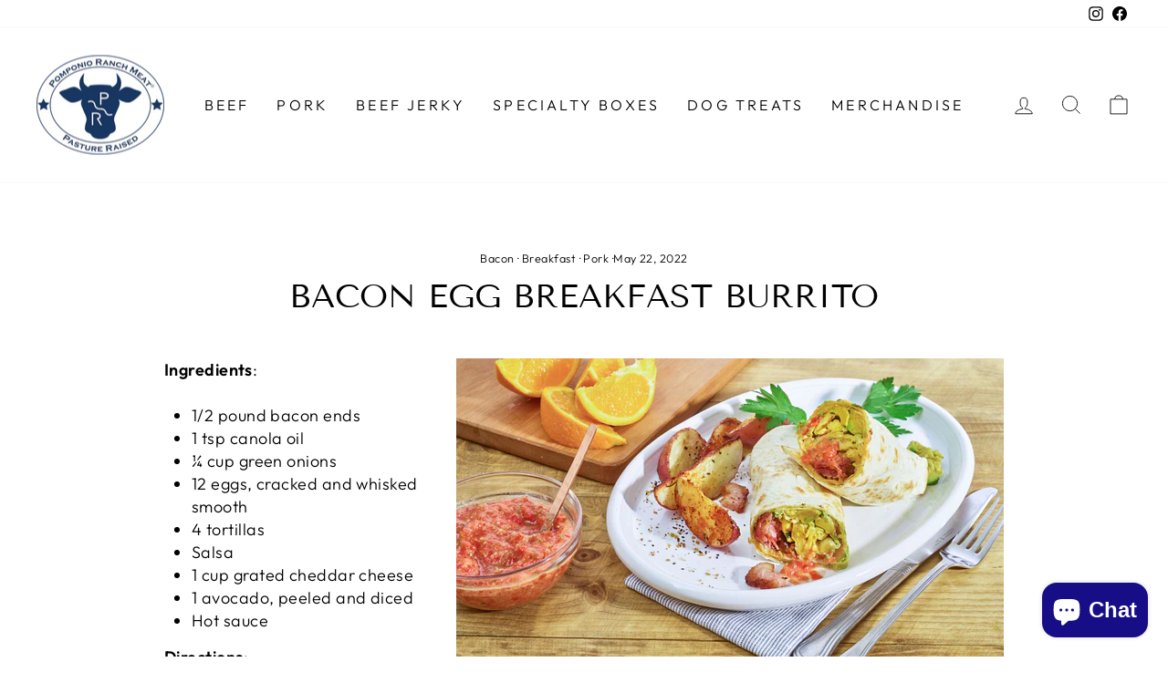

--- FILE ---
content_type: application/x-javascript
request_url: https://app.sealsubscriptions.com/shopify/public/status/shop/pomponio-ranch-meat-1.myshopify.com.js?1768961559
body_size: -291
content:
var sealsubscriptions_settings_updated='1768578784c';